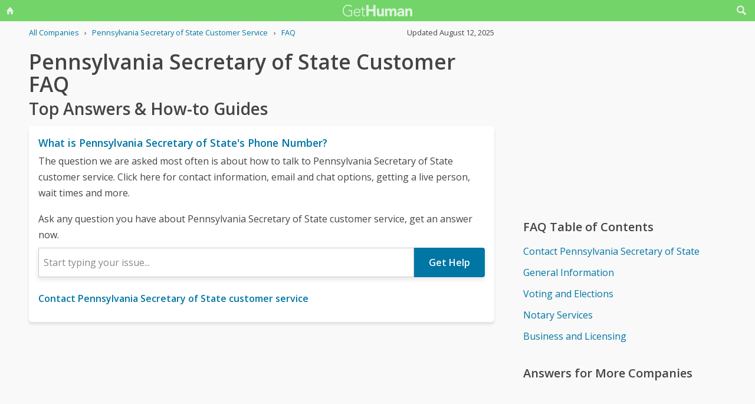

--- FILE ---
content_type: text/html; charset=utf-8
request_url: https://www.google.com/recaptcha/api2/anchor?ar=1&k=6LdI11gpAAAAADT0S-Kwjl1BhvH8R6s41APDJHhr&co=aHR0cHM6Ly9nZXRodW1hbi1jb20ucmVjYXB0Y2hhLmFtcHByb2plY3QubmV0OjQ0Mw..&hl=en&v=PoyoqOPhxBO7pBk68S4YbpHZ&size=invisible&anchor-ms=20000&execute-ms=30000&cb=6pmas75ouq69
body_size: 48667
content:
<!DOCTYPE HTML><html dir="ltr" lang="en"><head><meta http-equiv="Content-Type" content="text/html; charset=UTF-8">
<meta http-equiv="X-UA-Compatible" content="IE=edge">
<title>reCAPTCHA</title>
<style type="text/css">
/* cyrillic-ext */
@font-face {
  font-family: 'Roboto';
  font-style: normal;
  font-weight: 400;
  font-stretch: 100%;
  src: url(//fonts.gstatic.com/s/roboto/v48/KFO7CnqEu92Fr1ME7kSn66aGLdTylUAMa3GUBHMdazTgWw.woff2) format('woff2');
  unicode-range: U+0460-052F, U+1C80-1C8A, U+20B4, U+2DE0-2DFF, U+A640-A69F, U+FE2E-FE2F;
}
/* cyrillic */
@font-face {
  font-family: 'Roboto';
  font-style: normal;
  font-weight: 400;
  font-stretch: 100%;
  src: url(//fonts.gstatic.com/s/roboto/v48/KFO7CnqEu92Fr1ME7kSn66aGLdTylUAMa3iUBHMdazTgWw.woff2) format('woff2');
  unicode-range: U+0301, U+0400-045F, U+0490-0491, U+04B0-04B1, U+2116;
}
/* greek-ext */
@font-face {
  font-family: 'Roboto';
  font-style: normal;
  font-weight: 400;
  font-stretch: 100%;
  src: url(//fonts.gstatic.com/s/roboto/v48/KFO7CnqEu92Fr1ME7kSn66aGLdTylUAMa3CUBHMdazTgWw.woff2) format('woff2');
  unicode-range: U+1F00-1FFF;
}
/* greek */
@font-face {
  font-family: 'Roboto';
  font-style: normal;
  font-weight: 400;
  font-stretch: 100%;
  src: url(//fonts.gstatic.com/s/roboto/v48/KFO7CnqEu92Fr1ME7kSn66aGLdTylUAMa3-UBHMdazTgWw.woff2) format('woff2');
  unicode-range: U+0370-0377, U+037A-037F, U+0384-038A, U+038C, U+038E-03A1, U+03A3-03FF;
}
/* math */
@font-face {
  font-family: 'Roboto';
  font-style: normal;
  font-weight: 400;
  font-stretch: 100%;
  src: url(//fonts.gstatic.com/s/roboto/v48/KFO7CnqEu92Fr1ME7kSn66aGLdTylUAMawCUBHMdazTgWw.woff2) format('woff2');
  unicode-range: U+0302-0303, U+0305, U+0307-0308, U+0310, U+0312, U+0315, U+031A, U+0326-0327, U+032C, U+032F-0330, U+0332-0333, U+0338, U+033A, U+0346, U+034D, U+0391-03A1, U+03A3-03A9, U+03B1-03C9, U+03D1, U+03D5-03D6, U+03F0-03F1, U+03F4-03F5, U+2016-2017, U+2034-2038, U+203C, U+2040, U+2043, U+2047, U+2050, U+2057, U+205F, U+2070-2071, U+2074-208E, U+2090-209C, U+20D0-20DC, U+20E1, U+20E5-20EF, U+2100-2112, U+2114-2115, U+2117-2121, U+2123-214F, U+2190, U+2192, U+2194-21AE, U+21B0-21E5, U+21F1-21F2, U+21F4-2211, U+2213-2214, U+2216-22FF, U+2308-230B, U+2310, U+2319, U+231C-2321, U+2336-237A, U+237C, U+2395, U+239B-23B7, U+23D0, U+23DC-23E1, U+2474-2475, U+25AF, U+25B3, U+25B7, U+25BD, U+25C1, U+25CA, U+25CC, U+25FB, U+266D-266F, U+27C0-27FF, U+2900-2AFF, U+2B0E-2B11, U+2B30-2B4C, U+2BFE, U+3030, U+FF5B, U+FF5D, U+1D400-1D7FF, U+1EE00-1EEFF;
}
/* symbols */
@font-face {
  font-family: 'Roboto';
  font-style: normal;
  font-weight: 400;
  font-stretch: 100%;
  src: url(//fonts.gstatic.com/s/roboto/v48/KFO7CnqEu92Fr1ME7kSn66aGLdTylUAMaxKUBHMdazTgWw.woff2) format('woff2');
  unicode-range: U+0001-000C, U+000E-001F, U+007F-009F, U+20DD-20E0, U+20E2-20E4, U+2150-218F, U+2190, U+2192, U+2194-2199, U+21AF, U+21E6-21F0, U+21F3, U+2218-2219, U+2299, U+22C4-22C6, U+2300-243F, U+2440-244A, U+2460-24FF, U+25A0-27BF, U+2800-28FF, U+2921-2922, U+2981, U+29BF, U+29EB, U+2B00-2BFF, U+4DC0-4DFF, U+FFF9-FFFB, U+10140-1018E, U+10190-1019C, U+101A0, U+101D0-101FD, U+102E0-102FB, U+10E60-10E7E, U+1D2C0-1D2D3, U+1D2E0-1D37F, U+1F000-1F0FF, U+1F100-1F1AD, U+1F1E6-1F1FF, U+1F30D-1F30F, U+1F315, U+1F31C, U+1F31E, U+1F320-1F32C, U+1F336, U+1F378, U+1F37D, U+1F382, U+1F393-1F39F, U+1F3A7-1F3A8, U+1F3AC-1F3AF, U+1F3C2, U+1F3C4-1F3C6, U+1F3CA-1F3CE, U+1F3D4-1F3E0, U+1F3ED, U+1F3F1-1F3F3, U+1F3F5-1F3F7, U+1F408, U+1F415, U+1F41F, U+1F426, U+1F43F, U+1F441-1F442, U+1F444, U+1F446-1F449, U+1F44C-1F44E, U+1F453, U+1F46A, U+1F47D, U+1F4A3, U+1F4B0, U+1F4B3, U+1F4B9, U+1F4BB, U+1F4BF, U+1F4C8-1F4CB, U+1F4D6, U+1F4DA, U+1F4DF, U+1F4E3-1F4E6, U+1F4EA-1F4ED, U+1F4F7, U+1F4F9-1F4FB, U+1F4FD-1F4FE, U+1F503, U+1F507-1F50B, U+1F50D, U+1F512-1F513, U+1F53E-1F54A, U+1F54F-1F5FA, U+1F610, U+1F650-1F67F, U+1F687, U+1F68D, U+1F691, U+1F694, U+1F698, U+1F6AD, U+1F6B2, U+1F6B9-1F6BA, U+1F6BC, U+1F6C6-1F6CF, U+1F6D3-1F6D7, U+1F6E0-1F6EA, U+1F6F0-1F6F3, U+1F6F7-1F6FC, U+1F700-1F7FF, U+1F800-1F80B, U+1F810-1F847, U+1F850-1F859, U+1F860-1F887, U+1F890-1F8AD, U+1F8B0-1F8BB, U+1F8C0-1F8C1, U+1F900-1F90B, U+1F93B, U+1F946, U+1F984, U+1F996, U+1F9E9, U+1FA00-1FA6F, U+1FA70-1FA7C, U+1FA80-1FA89, U+1FA8F-1FAC6, U+1FACE-1FADC, U+1FADF-1FAE9, U+1FAF0-1FAF8, U+1FB00-1FBFF;
}
/* vietnamese */
@font-face {
  font-family: 'Roboto';
  font-style: normal;
  font-weight: 400;
  font-stretch: 100%;
  src: url(//fonts.gstatic.com/s/roboto/v48/KFO7CnqEu92Fr1ME7kSn66aGLdTylUAMa3OUBHMdazTgWw.woff2) format('woff2');
  unicode-range: U+0102-0103, U+0110-0111, U+0128-0129, U+0168-0169, U+01A0-01A1, U+01AF-01B0, U+0300-0301, U+0303-0304, U+0308-0309, U+0323, U+0329, U+1EA0-1EF9, U+20AB;
}
/* latin-ext */
@font-face {
  font-family: 'Roboto';
  font-style: normal;
  font-weight: 400;
  font-stretch: 100%;
  src: url(//fonts.gstatic.com/s/roboto/v48/KFO7CnqEu92Fr1ME7kSn66aGLdTylUAMa3KUBHMdazTgWw.woff2) format('woff2');
  unicode-range: U+0100-02BA, U+02BD-02C5, U+02C7-02CC, U+02CE-02D7, U+02DD-02FF, U+0304, U+0308, U+0329, U+1D00-1DBF, U+1E00-1E9F, U+1EF2-1EFF, U+2020, U+20A0-20AB, U+20AD-20C0, U+2113, U+2C60-2C7F, U+A720-A7FF;
}
/* latin */
@font-face {
  font-family: 'Roboto';
  font-style: normal;
  font-weight: 400;
  font-stretch: 100%;
  src: url(//fonts.gstatic.com/s/roboto/v48/KFO7CnqEu92Fr1ME7kSn66aGLdTylUAMa3yUBHMdazQ.woff2) format('woff2');
  unicode-range: U+0000-00FF, U+0131, U+0152-0153, U+02BB-02BC, U+02C6, U+02DA, U+02DC, U+0304, U+0308, U+0329, U+2000-206F, U+20AC, U+2122, U+2191, U+2193, U+2212, U+2215, U+FEFF, U+FFFD;
}
/* cyrillic-ext */
@font-face {
  font-family: 'Roboto';
  font-style: normal;
  font-weight: 500;
  font-stretch: 100%;
  src: url(//fonts.gstatic.com/s/roboto/v48/KFO7CnqEu92Fr1ME7kSn66aGLdTylUAMa3GUBHMdazTgWw.woff2) format('woff2');
  unicode-range: U+0460-052F, U+1C80-1C8A, U+20B4, U+2DE0-2DFF, U+A640-A69F, U+FE2E-FE2F;
}
/* cyrillic */
@font-face {
  font-family: 'Roboto';
  font-style: normal;
  font-weight: 500;
  font-stretch: 100%;
  src: url(//fonts.gstatic.com/s/roboto/v48/KFO7CnqEu92Fr1ME7kSn66aGLdTylUAMa3iUBHMdazTgWw.woff2) format('woff2');
  unicode-range: U+0301, U+0400-045F, U+0490-0491, U+04B0-04B1, U+2116;
}
/* greek-ext */
@font-face {
  font-family: 'Roboto';
  font-style: normal;
  font-weight: 500;
  font-stretch: 100%;
  src: url(//fonts.gstatic.com/s/roboto/v48/KFO7CnqEu92Fr1ME7kSn66aGLdTylUAMa3CUBHMdazTgWw.woff2) format('woff2');
  unicode-range: U+1F00-1FFF;
}
/* greek */
@font-face {
  font-family: 'Roboto';
  font-style: normal;
  font-weight: 500;
  font-stretch: 100%;
  src: url(//fonts.gstatic.com/s/roboto/v48/KFO7CnqEu92Fr1ME7kSn66aGLdTylUAMa3-UBHMdazTgWw.woff2) format('woff2');
  unicode-range: U+0370-0377, U+037A-037F, U+0384-038A, U+038C, U+038E-03A1, U+03A3-03FF;
}
/* math */
@font-face {
  font-family: 'Roboto';
  font-style: normal;
  font-weight: 500;
  font-stretch: 100%;
  src: url(//fonts.gstatic.com/s/roboto/v48/KFO7CnqEu92Fr1ME7kSn66aGLdTylUAMawCUBHMdazTgWw.woff2) format('woff2');
  unicode-range: U+0302-0303, U+0305, U+0307-0308, U+0310, U+0312, U+0315, U+031A, U+0326-0327, U+032C, U+032F-0330, U+0332-0333, U+0338, U+033A, U+0346, U+034D, U+0391-03A1, U+03A3-03A9, U+03B1-03C9, U+03D1, U+03D5-03D6, U+03F0-03F1, U+03F4-03F5, U+2016-2017, U+2034-2038, U+203C, U+2040, U+2043, U+2047, U+2050, U+2057, U+205F, U+2070-2071, U+2074-208E, U+2090-209C, U+20D0-20DC, U+20E1, U+20E5-20EF, U+2100-2112, U+2114-2115, U+2117-2121, U+2123-214F, U+2190, U+2192, U+2194-21AE, U+21B0-21E5, U+21F1-21F2, U+21F4-2211, U+2213-2214, U+2216-22FF, U+2308-230B, U+2310, U+2319, U+231C-2321, U+2336-237A, U+237C, U+2395, U+239B-23B7, U+23D0, U+23DC-23E1, U+2474-2475, U+25AF, U+25B3, U+25B7, U+25BD, U+25C1, U+25CA, U+25CC, U+25FB, U+266D-266F, U+27C0-27FF, U+2900-2AFF, U+2B0E-2B11, U+2B30-2B4C, U+2BFE, U+3030, U+FF5B, U+FF5D, U+1D400-1D7FF, U+1EE00-1EEFF;
}
/* symbols */
@font-face {
  font-family: 'Roboto';
  font-style: normal;
  font-weight: 500;
  font-stretch: 100%;
  src: url(//fonts.gstatic.com/s/roboto/v48/KFO7CnqEu92Fr1ME7kSn66aGLdTylUAMaxKUBHMdazTgWw.woff2) format('woff2');
  unicode-range: U+0001-000C, U+000E-001F, U+007F-009F, U+20DD-20E0, U+20E2-20E4, U+2150-218F, U+2190, U+2192, U+2194-2199, U+21AF, U+21E6-21F0, U+21F3, U+2218-2219, U+2299, U+22C4-22C6, U+2300-243F, U+2440-244A, U+2460-24FF, U+25A0-27BF, U+2800-28FF, U+2921-2922, U+2981, U+29BF, U+29EB, U+2B00-2BFF, U+4DC0-4DFF, U+FFF9-FFFB, U+10140-1018E, U+10190-1019C, U+101A0, U+101D0-101FD, U+102E0-102FB, U+10E60-10E7E, U+1D2C0-1D2D3, U+1D2E0-1D37F, U+1F000-1F0FF, U+1F100-1F1AD, U+1F1E6-1F1FF, U+1F30D-1F30F, U+1F315, U+1F31C, U+1F31E, U+1F320-1F32C, U+1F336, U+1F378, U+1F37D, U+1F382, U+1F393-1F39F, U+1F3A7-1F3A8, U+1F3AC-1F3AF, U+1F3C2, U+1F3C4-1F3C6, U+1F3CA-1F3CE, U+1F3D4-1F3E0, U+1F3ED, U+1F3F1-1F3F3, U+1F3F5-1F3F7, U+1F408, U+1F415, U+1F41F, U+1F426, U+1F43F, U+1F441-1F442, U+1F444, U+1F446-1F449, U+1F44C-1F44E, U+1F453, U+1F46A, U+1F47D, U+1F4A3, U+1F4B0, U+1F4B3, U+1F4B9, U+1F4BB, U+1F4BF, U+1F4C8-1F4CB, U+1F4D6, U+1F4DA, U+1F4DF, U+1F4E3-1F4E6, U+1F4EA-1F4ED, U+1F4F7, U+1F4F9-1F4FB, U+1F4FD-1F4FE, U+1F503, U+1F507-1F50B, U+1F50D, U+1F512-1F513, U+1F53E-1F54A, U+1F54F-1F5FA, U+1F610, U+1F650-1F67F, U+1F687, U+1F68D, U+1F691, U+1F694, U+1F698, U+1F6AD, U+1F6B2, U+1F6B9-1F6BA, U+1F6BC, U+1F6C6-1F6CF, U+1F6D3-1F6D7, U+1F6E0-1F6EA, U+1F6F0-1F6F3, U+1F6F7-1F6FC, U+1F700-1F7FF, U+1F800-1F80B, U+1F810-1F847, U+1F850-1F859, U+1F860-1F887, U+1F890-1F8AD, U+1F8B0-1F8BB, U+1F8C0-1F8C1, U+1F900-1F90B, U+1F93B, U+1F946, U+1F984, U+1F996, U+1F9E9, U+1FA00-1FA6F, U+1FA70-1FA7C, U+1FA80-1FA89, U+1FA8F-1FAC6, U+1FACE-1FADC, U+1FADF-1FAE9, U+1FAF0-1FAF8, U+1FB00-1FBFF;
}
/* vietnamese */
@font-face {
  font-family: 'Roboto';
  font-style: normal;
  font-weight: 500;
  font-stretch: 100%;
  src: url(//fonts.gstatic.com/s/roboto/v48/KFO7CnqEu92Fr1ME7kSn66aGLdTylUAMa3OUBHMdazTgWw.woff2) format('woff2');
  unicode-range: U+0102-0103, U+0110-0111, U+0128-0129, U+0168-0169, U+01A0-01A1, U+01AF-01B0, U+0300-0301, U+0303-0304, U+0308-0309, U+0323, U+0329, U+1EA0-1EF9, U+20AB;
}
/* latin-ext */
@font-face {
  font-family: 'Roboto';
  font-style: normal;
  font-weight: 500;
  font-stretch: 100%;
  src: url(//fonts.gstatic.com/s/roboto/v48/KFO7CnqEu92Fr1ME7kSn66aGLdTylUAMa3KUBHMdazTgWw.woff2) format('woff2');
  unicode-range: U+0100-02BA, U+02BD-02C5, U+02C7-02CC, U+02CE-02D7, U+02DD-02FF, U+0304, U+0308, U+0329, U+1D00-1DBF, U+1E00-1E9F, U+1EF2-1EFF, U+2020, U+20A0-20AB, U+20AD-20C0, U+2113, U+2C60-2C7F, U+A720-A7FF;
}
/* latin */
@font-face {
  font-family: 'Roboto';
  font-style: normal;
  font-weight: 500;
  font-stretch: 100%;
  src: url(//fonts.gstatic.com/s/roboto/v48/KFO7CnqEu92Fr1ME7kSn66aGLdTylUAMa3yUBHMdazQ.woff2) format('woff2');
  unicode-range: U+0000-00FF, U+0131, U+0152-0153, U+02BB-02BC, U+02C6, U+02DA, U+02DC, U+0304, U+0308, U+0329, U+2000-206F, U+20AC, U+2122, U+2191, U+2193, U+2212, U+2215, U+FEFF, U+FFFD;
}
/* cyrillic-ext */
@font-face {
  font-family: 'Roboto';
  font-style: normal;
  font-weight: 900;
  font-stretch: 100%;
  src: url(//fonts.gstatic.com/s/roboto/v48/KFO7CnqEu92Fr1ME7kSn66aGLdTylUAMa3GUBHMdazTgWw.woff2) format('woff2');
  unicode-range: U+0460-052F, U+1C80-1C8A, U+20B4, U+2DE0-2DFF, U+A640-A69F, U+FE2E-FE2F;
}
/* cyrillic */
@font-face {
  font-family: 'Roboto';
  font-style: normal;
  font-weight: 900;
  font-stretch: 100%;
  src: url(//fonts.gstatic.com/s/roboto/v48/KFO7CnqEu92Fr1ME7kSn66aGLdTylUAMa3iUBHMdazTgWw.woff2) format('woff2');
  unicode-range: U+0301, U+0400-045F, U+0490-0491, U+04B0-04B1, U+2116;
}
/* greek-ext */
@font-face {
  font-family: 'Roboto';
  font-style: normal;
  font-weight: 900;
  font-stretch: 100%;
  src: url(//fonts.gstatic.com/s/roboto/v48/KFO7CnqEu92Fr1ME7kSn66aGLdTylUAMa3CUBHMdazTgWw.woff2) format('woff2');
  unicode-range: U+1F00-1FFF;
}
/* greek */
@font-face {
  font-family: 'Roboto';
  font-style: normal;
  font-weight: 900;
  font-stretch: 100%;
  src: url(//fonts.gstatic.com/s/roboto/v48/KFO7CnqEu92Fr1ME7kSn66aGLdTylUAMa3-UBHMdazTgWw.woff2) format('woff2');
  unicode-range: U+0370-0377, U+037A-037F, U+0384-038A, U+038C, U+038E-03A1, U+03A3-03FF;
}
/* math */
@font-face {
  font-family: 'Roboto';
  font-style: normal;
  font-weight: 900;
  font-stretch: 100%;
  src: url(//fonts.gstatic.com/s/roboto/v48/KFO7CnqEu92Fr1ME7kSn66aGLdTylUAMawCUBHMdazTgWw.woff2) format('woff2');
  unicode-range: U+0302-0303, U+0305, U+0307-0308, U+0310, U+0312, U+0315, U+031A, U+0326-0327, U+032C, U+032F-0330, U+0332-0333, U+0338, U+033A, U+0346, U+034D, U+0391-03A1, U+03A3-03A9, U+03B1-03C9, U+03D1, U+03D5-03D6, U+03F0-03F1, U+03F4-03F5, U+2016-2017, U+2034-2038, U+203C, U+2040, U+2043, U+2047, U+2050, U+2057, U+205F, U+2070-2071, U+2074-208E, U+2090-209C, U+20D0-20DC, U+20E1, U+20E5-20EF, U+2100-2112, U+2114-2115, U+2117-2121, U+2123-214F, U+2190, U+2192, U+2194-21AE, U+21B0-21E5, U+21F1-21F2, U+21F4-2211, U+2213-2214, U+2216-22FF, U+2308-230B, U+2310, U+2319, U+231C-2321, U+2336-237A, U+237C, U+2395, U+239B-23B7, U+23D0, U+23DC-23E1, U+2474-2475, U+25AF, U+25B3, U+25B7, U+25BD, U+25C1, U+25CA, U+25CC, U+25FB, U+266D-266F, U+27C0-27FF, U+2900-2AFF, U+2B0E-2B11, U+2B30-2B4C, U+2BFE, U+3030, U+FF5B, U+FF5D, U+1D400-1D7FF, U+1EE00-1EEFF;
}
/* symbols */
@font-face {
  font-family: 'Roboto';
  font-style: normal;
  font-weight: 900;
  font-stretch: 100%;
  src: url(//fonts.gstatic.com/s/roboto/v48/KFO7CnqEu92Fr1ME7kSn66aGLdTylUAMaxKUBHMdazTgWw.woff2) format('woff2');
  unicode-range: U+0001-000C, U+000E-001F, U+007F-009F, U+20DD-20E0, U+20E2-20E4, U+2150-218F, U+2190, U+2192, U+2194-2199, U+21AF, U+21E6-21F0, U+21F3, U+2218-2219, U+2299, U+22C4-22C6, U+2300-243F, U+2440-244A, U+2460-24FF, U+25A0-27BF, U+2800-28FF, U+2921-2922, U+2981, U+29BF, U+29EB, U+2B00-2BFF, U+4DC0-4DFF, U+FFF9-FFFB, U+10140-1018E, U+10190-1019C, U+101A0, U+101D0-101FD, U+102E0-102FB, U+10E60-10E7E, U+1D2C0-1D2D3, U+1D2E0-1D37F, U+1F000-1F0FF, U+1F100-1F1AD, U+1F1E6-1F1FF, U+1F30D-1F30F, U+1F315, U+1F31C, U+1F31E, U+1F320-1F32C, U+1F336, U+1F378, U+1F37D, U+1F382, U+1F393-1F39F, U+1F3A7-1F3A8, U+1F3AC-1F3AF, U+1F3C2, U+1F3C4-1F3C6, U+1F3CA-1F3CE, U+1F3D4-1F3E0, U+1F3ED, U+1F3F1-1F3F3, U+1F3F5-1F3F7, U+1F408, U+1F415, U+1F41F, U+1F426, U+1F43F, U+1F441-1F442, U+1F444, U+1F446-1F449, U+1F44C-1F44E, U+1F453, U+1F46A, U+1F47D, U+1F4A3, U+1F4B0, U+1F4B3, U+1F4B9, U+1F4BB, U+1F4BF, U+1F4C8-1F4CB, U+1F4D6, U+1F4DA, U+1F4DF, U+1F4E3-1F4E6, U+1F4EA-1F4ED, U+1F4F7, U+1F4F9-1F4FB, U+1F4FD-1F4FE, U+1F503, U+1F507-1F50B, U+1F50D, U+1F512-1F513, U+1F53E-1F54A, U+1F54F-1F5FA, U+1F610, U+1F650-1F67F, U+1F687, U+1F68D, U+1F691, U+1F694, U+1F698, U+1F6AD, U+1F6B2, U+1F6B9-1F6BA, U+1F6BC, U+1F6C6-1F6CF, U+1F6D3-1F6D7, U+1F6E0-1F6EA, U+1F6F0-1F6F3, U+1F6F7-1F6FC, U+1F700-1F7FF, U+1F800-1F80B, U+1F810-1F847, U+1F850-1F859, U+1F860-1F887, U+1F890-1F8AD, U+1F8B0-1F8BB, U+1F8C0-1F8C1, U+1F900-1F90B, U+1F93B, U+1F946, U+1F984, U+1F996, U+1F9E9, U+1FA00-1FA6F, U+1FA70-1FA7C, U+1FA80-1FA89, U+1FA8F-1FAC6, U+1FACE-1FADC, U+1FADF-1FAE9, U+1FAF0-1FAF8, U+1FB00-1FBFF;
}
/* vietnamese */
@font-face {
  font-family: 'Roboto';
  font-style: normal;
  font-weight: 900;
  font-stretch: 100%;
  src: url(//fonts.gstatic.com/s/roboto/v48/KFO7CnqEu92Fr1ME7kSn66aGLdTylUAMa3OUBHMdazTgWw.woff2) format('woff2');
  unicode-range: U+0102-0103, U+0110-0111, U+0128-0129, U+0168-0169, U+01A0-01A1, U+01AF-01B0, U+0300-0301, U+0303-0304, U+0308-0309, U+0323, U+0329, U+1EA0-1EF9, U+20AB;
}
/* latin-ext */
@font-face {
  font-family: 'Roboto';
  font-style: normal;
  font-weight: 900;
  font-stretch: 100%;
  src: url(//fonts.gstatic.com/s/roboto/v48/KFO7CnqEu92Fr1ME7kSn66aGLdTylUAMa3KUBHMdazTgWw.woff2) format('woff2');
  unicode-range: U+0100-02BA, U+02BD-02C5, U+02C7-02CC, U+02CE-02D7, U+02DD-02FF, U+0304, U+0308, U+0329, U+1D00-1DBF, U+1E00-1E9F, U+1EF2-1EFF, U+2020, U+20A0-20AB, U+20AD-20C0, U+2113, U+2C60-2C7F, U+A720-A7FF;
}
/* latin */
@font-face {
  font-family: 'Roboto';
  font-style: normal;
  font-weight: 900;
  font-stretch: 100%;
  src: url(//fonts.gstatic.com/s/roboto/v48/KFO7CnqEu92Fr1ME7kSn66aGLdTylUAMa3yUBHMdazQ.woff2) format('woff2');
  unicode-range: U+0000-00FF, U+0131, U+0152-0153, U+02BB-02BC, U+02C6, U+02DA, U+02DC, U+0304, U+0308, U+0329, U+2000-206F, U+20AC, U+2122, U+2191, U+2193, U+2212, U+2215, U+FEFF, U+FFFD;
}

</style>
<link rel="stylesheet" type="text/css" href="https://www.gstatic.com/recaptcha/releases/PoyoqOPhxBO7pBk68S4YbpHZ/styles__ltr.css">
<script nonce="iPsELa0cMo4kMb2CGAWbXg" type="text/javascript">window['__recaptcha_api'] = 'https://www.google.com/recaptcha/api2/';</script>
<script type="text/javascript" src="https://www.gstatic.com/recaptcha/releases/PoyoqOPhxBO7pBk68S4YbpHZ/recaptcha__en.js" nonce="iPsELa0cMo4kMb2CGAWbXg">
      
    </script></head>
<body><div id="rc-anchor-alert" class="rc-anchor-alert"></div>
<input type="hidden" id="recaptcha-token" value="[base64]">
<script type="text/javascript" nonce="iPsELa0cMo4kMb2CGAWbXg">
      recaptcha.anchor.Main.init("[\x22ainput\x22,[\x22bgdata\x22,\x22\x22,\[base64]/[base64]/bmV3IFpbdF0obVswXSk6Sz09Mj9uZXcgWlt0XShtWzBdLG1bMV0pOks9PTM/bmV3IFpbdF0obVswXSxtWzFdLG1bMl0pOks9PTQ/[base64]/[base64]/[base64]/[base64]/[base64]/[base64]/[base64]/[base64]/[base64]/[base64]/[base64]/[base64]/[base64]/[base64]\\u003d\\u003d\x22,\[base64]\\u003d\x22,\x22wrlAw50XLCnDvn8nTsKTwoE2wrbDkiDCnibDqRTCmcOvwpfCnsObdw85VcOdw7DDoMOlw6vCu8OkEVjCjlnDrMObZsKNw5NvwqHCk8O/wqpAw6BiQy0Hw5LCuMOOA8O0w6lYwoLDsXnClxvCsMOMw7HDrcOvQcKCwrIUwqbCq8OwwqlUwoHDqAjDiAjDolUswrTCjk7CsiZibMKHXsO1w69Dw43DlsORZMKiBmxjasOvw5nDtsO/w57DjMKlw47Ci8OMEcKYRR/CpFDDhcOJwqLCp8O1w7LCsMKXA8Oxw4M3Xl1VNVDDiMOpKcOAwr9Yw6YKw5/DpsKOw6cpwqTDmcKVdcOUw4Bhw5stC8OwdQ7Cu3/Cvm9Xw6TCrcKDDCvCqXsJPl3CscKKYsO3wr1Ew6PDm8OzOiRuI8OZNnZGVsOscnzDoixPw5HCs2dTwqTCihvCjy4FwrQlwoHDpcO2wrHCvhMuScOeQcKbZxlFUh3DkA7ChMKWwqHDpD1Nw7jDk8K8MsKBKcOGeMKdwqnCj0LDrMOaw49Jw6t3wpnCuB/CvjMVFcOww7fCsMKywpUbRsO3wrjCucOlDQvDoTnDtTzDkXIlaEfDu8OvwpFbG1rDn1t/[base64]/wo/Dp8OkKMKHw7vCosKZw7ZsQnFiwqbCjybCosKiwrLCr8KHNsOOwqXCiCFqw5DCkHgAwpfCtV4xwqEgwrnDhnEMwpsnw43CgcOpZTHDpWrCnSHCoAMEw7LDs0nDvhTDkkfCp8K9w7vCmUYbVcOVwo/[base64]/K33DtMKFTRXCkMKqMywWFipOKF9KAWLDoxlGwrduwoEyTsOEWcK1w5PDmj53GcKBaWTCt8KLwqPCu8OMwqbDg8Opw6PDnijDiMKNZsK3wpNMw6jCr0vCjlrDjWgsw6FOZ8KiGl/[base64]/TcKpw51Twq4mTQ11KDrCnXnCgFdYw7vCmgRnHVcuw5FgwofCrcO7KcKmw4zCjcKDM8ONZsOPwrk6w5zCuhxywrBXwqlnPMOLw5TCgMOEYFXCusO/woZbYcOIwrbCjsKGCsOdwq85MQvDjBYmw6zDkgnDmcOlZcOmaD0kw6fCujJgwqVPd8OzFRbDn8O6w59nwrLDsMKpVMOOwqwCCsKvesO6wqINwp1sw7fCksK8wpcDw6XDtMK0woXDpMOdRsO3w4VQfHddEsO7EnnCulLCgDLDjcKOQn8ywoNXw7UQw7/[base64]/[base64]/[base64]/DncK2dzU0NlxzwqtBwrptf8OCw6TDjEI0OBfDu8Kmwodcwq4Aa8K2w4NLQGrCuy16wo1pwrbCpDbDhgkcw6/DilPClR7CncO+w6F9BCkqwq5QEcKTIsKcwqnCih3CpD3CiWjDiMOLw5fDncKNfcOGVsO6w6x0w44rUykUQMOiH8Oxwq0/QVVKPl4NXsKLDCpjCA7ChMK+wot/w40fD03Cv8OdasKBV8KXw5rDtcK5KgZQw6/CnRdewrRBLcOfDcKew57CqSDCgsO0WMO5wopca1zDu8O4w6A8w6oCw7/DgcO3c8KqMyBNYsO+wrXCnMOBwrkaa8OXw6XCtsKQZkFbScKDw6MGwqYleMOAw58Dw5UEesOJw4Ncwo5eA8KBwoMHw5vDrgjDikTCkMKFw4c1wpHDoS7DtX5QR8Opw6hMwrDCv8KWwoLCg23DlsK2w5B5ADnCusOAwr7Co1nDmcK+wo/DrRrCk8KJIsKhcUZuBwHCgDPCmcKgXcKLFMKfSE9GUwR+w54DwqTCgcOXE8OTHsOdw79RBH9QwpNzBwfDpC9eUmLCoBzCmsKHw4PDuMOgw4hTKRfCicKOw6jDnlYJwqZmMcKOw6PCi0PCpDpCG8Okw6c8LAF3HsOMF8OGIhbDmFDCjDoUwo/CmnJvwpbCilsrwobDkzoiDDo4AmbClcKdDAtuf8KKeS8xwoVNcjIMbmhXHFU4w4nDmMKHwqLDjVHDphhPw6kmwobCrXzDosONw6RgXyYCCsKew57DinY2w7/CrcKqFVrDiMOKQsKOw60Vw5bDh04TEAVsLmvCr25CC8OdwoMvw5N2wqFEwrTCqsOGw4t3cHEwHMKsw6ITacOAXcOLCj7DnmgDw4/CuXPDnsOkbnLCosOhwrrCowcmwojCgMOEWsO/wqPDpX4VKQnCpcORw6TCpcOqOylSOhM2Y8KZwrXCrsKow5/CsFTDuy3Dn8Kaw4LDmHtoXMOuXMO4bA9OVcOhwr4vwp0OEnjDvsODUwR/AsKDwpTCkDNKw7EvKnwue0/CvkzCtsK9w4TDh8OoHU3DrsKmw5PCgMKWLy9iAXvCrcOXSXTCqRkzwp5Yw4p9TXDCvMOmw61XSTZkW8KXw4ZcU8Krw4gubltjJnHChkUsBsOgwqNQw5fCgUDCp8OTw4I5TcKoQ3t3I3J8wqvDusOhQsKbw6fDuRNVYEXCh2QgwpBxw7HCiUEeXglNw5/CqiU/WH04PMOLHsO6w7Q4w4/[base64]/[base64]/DksKow4U5fxPCjcOswrrDqsKywrXDmAcHw6h+w6PDnhLDqsO9YXNQfm8Cw4d9f8Ksw6Z2VVrDlsK6w5vDvlEvH8KDKsKvw40/w4BPKsKUC27DnSgNUcOdw494wr0GQDlIwrgRY3HCsCjDl8Kww7BhP8O2fGTDpcOMw4/[base64]/CMK8HnbCpMK/w41fwrJsw7wswqbDpMKKw6XCs3DDt11HCsOyTFh0OBHDtW9Lw77CigjCqsOXLiM7w7URJkAaw7HCj8OuPmbCuGcLDsOLBMKXFsKuQsOwwrtrwrvCogkzOGXDuF7DrVHCtk5ke8O/w5dsJcOxGBsSwq/[base64]/NljCgijDsHBRwrbCqMK/[base64]/DvBzDocKAw6FZWcORwq/Dv8OSH8OOw7fDtsKTwrJgwpbCpMOsHDVpw5PCjVMwXiPCvMKdJcO3ISgaYMK1SsKnQFJtwpgBOWHCsVHDkQ7CgcOFIcKJB8Kzw747b0pBwqxBL8O0WzUKaw7CgMOzwrUBLUFGwo9NwpzDvjzDjsOQw6DDuUAccxE9dmwKw4ZFwrJCwoElI8OOfMOqUcK/QX41NAfCky8GXMOAHRYiwq3CjghOwo7Cm1TCk0TDr8KOwrXCmsO2P8OvY8KXKVPDhnDCosO/[base64]/[base64]/wqEswo5lwoMmQMO4wo7Cn1ZGwq47NUMSwpzDqU7DtBN5w7o3wo7ChV7CizXDm8OOwqxAKMOQw7DCmhE0GsOvw7IXw51WUcKrQsKaw51zfB8/wroowrApGAxEw7Ehw41LwrYHw4YpNB8be2sZw7IZIExvJMOYFVjDrUYKN11Lwq5LZ8KVCH/DpnrCp0RqZ0HDuMKywpY8Vk7Cn3/DhU/[base64]/Cg0ZNbcOZw5QJw58rw4gOS8KCw5vCh8Kfw5IEUcOTAXXDhSjDq8KBwqbDq1bCqFTCl8K0w6rCvnXDpy/[base64]/[base64]/[base64]/DgFkzw57Cv8K9V18nS23ClcKwC8OawqvDj8O9E8OBw4QMF8KuYBDDk3DDtsKZYMOpw4TCpMKkwrRvTgVWw6V2USvDkMOTw4F7JW3DjDXCtMK/wqNEWBMvw5bCoUUKw5k7OQPDqcOnw6XCrkZhw6J9wp/[base64]/WgwNwp09EsKnKUkQwq8qXwcuwrsPw45oDsKQBcOLw64ZQkPDr2PCvBcqwoXDp8K2wph5fMKNw7bDqQHDsgvCsXhdScKSw7nCuUTCmMOoJcKvPsK/w6xhwodPJUBcM0zCtMO6PTDDpcOQw5LCgMOlEBUqb8Kfw5sEwq7CnmpfaCFiwrwSw6cBIkUJa8Kgw5x7XyPCvBnCvnk+woHDosKpw4QXw6bCmT9iw4rDuMKGf8OxF3kwd1Ilw5zDmhvDul05VxzDk8O0VcK2w5YDw49/H8KswqPDnCbDl0xdw5YAL8OQUMOrwp/CvEphw7omQyTCh8Klw4XDlV7DksOqwqZVwrAvFFPCkn4vaQPDiVjCksKrL8OiBcKmwprCicOcwpRLHMOHwoF0f2LDnsKIAAnCrANID1DDqMOHwpTDssOtwpZvwpjChsKJw6QDw5RTw7VBw6jCujgVwrwaw4wEw7ADPMKoZsORNcKmw7AQRMK/wr91DMOtw5Etw5UXwoEaw6fCvMOFNMOnwrLCvxULwrt6w7QxfyZww47DpMKwwpnDnhfCnMO5IMK6w6Y/LcOUwrl4RXnCpcOowofCujbCscKwE8KYw7vDj0fCmcKzwo11wrfDlSNealoNf8OiwoMewpbDtMKuK8OIwobCksOgworCkMO4dhQsCMOPVcKeVy48JnnCqxV6wpU8V3TDscK2JMOPa8KLwqcqwpvCkBxzw7TCo8K/ZMOlBUTDlMKvwqVeURbCk8KKbzx4wrYqRsOBw58fw5LCgR3CmSnDmQHDgMKwYcKFwoXDqA7DqMKjworDkGwiP8K3HMKDw7rCglLDncKDXcKHw7nDlcK4BHUEwpzCrFvCqhDDvERVR8K/W1lzJcKYw7LCicKEaWHCiBjCjQDCi8Kkw79ew4oPccKNwqnDqsO3w5x4w51xAsKWCh1rw7Q0WkrCnsOPTsOIwoTDjEYJQR3DqBXCscKxw6TCnMKUwp/[base64]/[base64]/DiQvDrHzDumTDqsO3wpF3wpPCpcKoHnDDoC/DkcKwGDDCs2rDtMK1w7s/[base64]/DhcOOw4MrGhnCsMKGw6cvTB3DrsO9U0oowqxWJ2JNFsKqw7TCscOYwoJVw40OHirComEPR8KCwrMCOMK3w7odwrcrbsKLwrZzGR0mw51Ic8KLw6ZPwr3Cg8KmDX7ClcKiRAhhw4lmw6Fnc3TCr8OJEmbDqEI4DzwWWiIWwoJAbxbDky/DnMKBA3FpIMO3FsKUwrl1eFDDjVfChCU3w4k3dFTDp8O5wqLDvSzCjMOcUMOww40cSTBvOk7DjDlkw6TDgcOuWmTDnMKHFFdaLcKHwqLDmsKAw4rDmwjChcOkAWnCqsKaw54+wp3CiDDCpMOgLsK6w5BnLXwDwpDCmxNrQB/DjRthQgdPw40Hw6/DmcOww6oPGj48OWsrwp7Dnx3CvWc1acKeADDCm8OkbQvDgSnDhcKweTAlUMK9w5jDv2Qww5fCm8OSRcOrw7jCqcK+w7Zgw7/[base64]/Cp8OCw6rDtAU3SMKLwpxLC1h1U3XCrnATfcKXw6J4wqdYQ0LCnD/CjEI/w4ppwpHDu8KQworDucO+Gj5/w4QYQMK2T3o1CSzCpmoYbiIXwrwJeFtlSVYvWUUVJi0xw50kJ2PCvcO+eMOiwoLDoS3Dk8KnBsOITSxww5TCgcOEcTEWw6MVS8KowrLCmVLDnsOXKA7CmsOKw6fDrMO+woINwqDCrsKbDkgvwp/[base64]/Ck8OfwptWw50Pw6ITB3MIw53DlMKCCl3CnsOGYBvDtWjDtMK1N2JlwqsUwrR6wpR/[base64]/CtkZSwq4QwqQgfSQDwp1OMcOvSsKgDsKJwqrClcKLw7zChnDChm1nw70Mwq8EMibDgkrCrmwoK8Ovw5osVFPCg8OLa8KYN8KOX8KSOsO5w7/[base64]/DnMKqZRszwprCnHICw4rCpQERbxLDs8KfwqY1wpfCq8O5w4ckwoI0HcOPw77Cvk/CnMOgworCv8Oqwp1nw4cIIx3DpwhBwqBDw4xnCwvDhHMfPsKoegQRDTzDhMKpwqTCtFPCn8O5w5sLMcKEI8KOwog6wrfDqsKsYsKFw4scw4sUw7RbfGbDij5Fwowgw5Y/wq/[base64]/w65Qw7s8wpvCs8Kywoo2w63CsEXDh8OowpMyazPCnMKgTDzDr2UoRGPCtMOJK8K/GsOVw5tjH8OCw51wQ2JGIyDCjV80Wjhxw6EYcEATT2UFTX9/[base64]/CnwbCkcKLw5zDp31jwpF4wr1Rw7HDpDPCh8KQBjYGwqwdworDucKzwoTCtsK3wp9ewqzDpMKDw7TDkcKGw6XDpBPCpyVSLz4tw7bDhcOvw4pBfnAQAUTDoA8JG8Kcw5U9wp7DvsK9w7bDgcOSwrgYwo0jDMO5woMyw4dZBcOIwrbCg1/CucKGw47DjsOvGMKPbsO/wr1fBsOvdsOLFVnCi8Kmw4zDrjrDrcKgwrMEw6LCuMK3wqDDrEdKwo/Dq8O/[base64]/DMKyw7N+w4AGTjptLMOWDkDCqB3Ch8OYH8OfBTHCo8OQwqZ8wpwRwofDrcOMwp/[base64]/CtEpTwpFaGmvDg1vDh8KCw7koDTrCiyrDn8KqUETDo15ALFo6wr8IEcOHw7jCo8OkUsKPESd6egY/[base64]/[base64]/Cm2MYw6xrw5JFw5E1w4BGw6TCq8KxGVvCsH9qwpVUdwclwoLCg8OQN8KALWDDhcKye8Kew6HDp8OMKsKUwpDCgsOywq91w5wKN8Kvw4suwqseHU1CUHBxA8KyTV/[base64]/Dt0bCqRdKZ8KQIcKswpnClcKYw7AywofChcK6w5kLRCBOAS5Bwr5Vw6LDocODfsKoAAzCkcKSwrzDnsOLB8OeXsOZRsKiUcKKXSHDuy7CpAvDinPCnMOAKE/DgA/Dl8O+w5YCwpDCilBSwovCs8Oqf8KVPWxFcw4xwoJhEMKFwqvClWptIMKIwp0ew7siCS/CvVxdRlM7Ai7CpXpHOgfDmjXDhWJpw6nDqEN5w77CsMKSX1tKwq7Co8KswoBcw6ptw7xlUcO7woDChyzDmwXCj39Yw4jCi2HDkcO9wocVwqcSecK9wq/[base64]/DiXrDmmDCl8KPw4xww4IQLFQxHcOIw5TCly7DvMOww57CimVJQBQAUH7DhhBdw6LDlXdQwrdsdHjClsOrw47Do8OMd2bCjgvClMKtAMOSYU0Mwo7Ds8OVw4bCnH0qR8OaCcOYwofCsG3Cv3/DiUjCnHjCt3djEsKVYltkGyw0wohgVcOcw6UFZsKiSzsfcXDDohXCicO4AR7CtQY9C8KzN0XDqMOHJlbDiMKKV8KeKVsmwrbDocKhcz3Do8OcSW/Dr1glwptDwolXwrohw500wr8pOGrDn3vCu8OGCyBMDTLCkcKewowcaHfCssOjbCPCtzzDlcKMNMKyD8KxCsOpw4ZIwrnDk0DClR/CrRB8w7zCs8KXCiBjw7tvIMOvYMOWwrhbQ8O0JWtLQ3FtwropMyvDiSjCssOGa1DDjcOTwrXDqsKhKxcmwqfCqsOUw7/Cq3vCuh4SSiNrBsKEOcOlM8OLUsK1wpY1wrvCkcK3AsKiYR3Dvx4vwpU1fMKawoPDlMKTwqIywr9/[base64]/wqELwqnDkMKDw7oOOzfCqsOMw4opGn/DhcOHw67CkcOVw5pdwqIJdHPDugfCiyvCjMOUw4nCgic/WsKCwp3DmSVuASfCvx1ywoFpCMKdAX5fcUbDpGtNw4ZiwpDDplfDulwGwrl4BUHCiVHCocO5wrFecV/DjMKHwqXCvsOKwo46RcOfcTDDkMOJKC5kw4EybARga8OmEcKsPV7DkhIbdnfCuFFww40Gf37ChcOOKsOHw6zDsGzDlMK0w63CncKxPhMMwr/[base64]/N3TDsA3CsHZRw4ohR2vDrsK2wpYKNMKbw7zDrFrCnXzCphlfc8OSI8OjQsOFJzEpQV13wqFuwrzDogtpOcO0wrTDiMKMwqkISMOgBMKVw4g4w5Y4EsKlwqLDgkzDhRrCqcO8QA7CscOXMcOiwrHDrEICFz/DlgTCpcORw6ldNsOzEcK+wrdjw6BUbnLCh8O+PsKdDjtBw5zDhmpBw6ZYXX/Cjzhmw6Q4wpt7w4QXagLCmw7CgcKrw7vCnMOtwr7CrmDCp8OlwpBfw79Xw4wnWcKRacOCQcKSdD/CqMO8w4nDkyvCr8KlwpoCw6XChFTDn8K6wozDssOuwoTCtcOAC8OLd8OZR3kCwromwoNpF3vDl0nCoE/CqcO7w7wmPcO2cEIcwqciLcOxDSYkw47DnMKOw4vCnsOKw4MsQsOiw6HDkAjDlcOzAMOKLWbCg8OzLGfCucKYwr9DwpzCqcOIwoAtZSLCt8KgZTE6w7DClhFkw6rDgAR9U2w+w5ZtwqoXWcOcOCrDmlnCnMKkwrLChgwWw4rCg8KgwpvCjMO/[base64]/Cv00GMy7Du8KFZ8KYw401w4nDhXbDgX81w7LCuGLCnMO1IFASHQhiQnDDg2Newq/Dk03DmcOsw7TDpj3DmMO+aMKqwq3CicOzFsO9BxrDlQACdcKyQm/[base64]/DksKQUQ1oKx4swpTDoX0Rw77CkMKGw4MSwoXDvMOufkEww6pFwpNqU8K+D3vCjEnDlMK+f1FNB1PDjcK3XCHCvnMGw7Anw6coGw4uJjrCu8K9W0/Cs8KnT8OvTMO5wo51U8KaeXQ2w6PDiHLDuiwAw70RaFZQw4p+wqPDpVDDjG87C1FXw6TDpcKIw4oywpcgb8KJwrM8wrDCtsOpw7LChxnDksOawrXCkmoTcBnCncOdw59hXsO3w75tw4zCoG50wrpKQ3tKGsOiwrN/[base64]/DucKiP3BiwpgMw5xaWcKxwqESf8KUw4/[base64]/DgSLCsis3w4DDpsKlw47DqlFMwqfCuXDCn8KiGMKKwq3DgsKAwoPDmGccwrl0wpzChcOzHcKgwpDCoS0yEi1oS8K0woZ1TjQLwo1aZ8OKw4PClcOdIibDkcOpWcKSYsK6GHItwo3Ci8KrdHXCuMOTAF/CgMKeO8KJwqwAYCTCmMKBwrXDlsO6QMKLw4kgw7xBXBcgMXFLw4bCmcKTWGZgRMO/[base64]/[base64]/W8O7wpDDk8Ocw5M1wrrCtcOpUHzDnFBgwrPDiW1cTsK5wp9ewpXCmT3Dk3wHWgEVw4DClsOOwoRgwpw0w7fDn8OsORHDosKmwokWwpAqNMO+bg7ClsOPwrrCq8O1woHDoH4/w4rDjAdiwrkWWBfCgMOvKSZ/VjgwAsOIVcO3DWl+ZsKzw7vDoVhJwr05OGfDjmkMwqTCq1DDo8KqFUhTw5fCkXJCwpjCuVhee0fCmwzCuDbCpsOlwqHDjsOOeWHDiQPDkcKcJSxrw7fCqW1QwptnUsKeEsOsRTBYwoVZW8KbITdAwrsCw57DmMOvAcO4ZQTCmAjCsX/Do3DDucOuw5TDvMKfwp1UAcKdDihHan8zAxvCsmbCg3/Cn2LCiFwcDsOlPMK1w7fDmC7Dp3bClMKWQBzClcO2P8O8w47DtMKDVMOnM8K7w4IfJlwsw5DDtmbCt8K4w43CmjLCp37DiC5Iw5/[base64]/DtcOIw63DribDhXMJcg1dMlbDlDLCssKVWWhFwr/[base64]/DviFaSmPCkcKmw5U6wpoHKhAdw4HDt8KgM8K8SSDCv8Oaw47DmcK3w6XDmsK5wq3CiAjDpMK/wrAOwrPCj8KMKX/CmSVMK8KHwprDtcO3wr0Mw5p6V8O6w75KPsO2WMOEw4fDoTVSw4TDhMObCsKHwq5DPHc5wrx8w7HCicOVwqvCojTDqcOYdhTCn8Oqwp/[base64]/DoMKXZAYAacKdJl/CjXAkwrUlY8KEw4tQwqdDYCdkERBhw6IZMsOJwqjDmCALdj/CncKkEHLCucOkw45vOhJPJV7Dl3XCr8KWw4DDusKUJ8Odw7kiw5rCuMKEJcKIUMOvPkNrwqlPLcOfwoM1w4XClwjCocKFN8KdwpPCnH7DvFvCocKHQFtEwqc6UTnCq1zDvz/CocK6LC5ywoHDhHfCsMOVw5vDtMKPCwsnd8OhwrbChj/Ds8KhN3hUw5QcwpnCil3CrltqLMKjw4/CkMONBkDDt8KWSh3Du8OtbnvChMOpWArCrz47b8K7AMKbwrfCtMKuwqLCsH/DvcKPwqxRe8OHw5RHwpvCribCuj/DtcOMAhDCoBfCucOeL0rDi8OPw7fCpRseIMOuZgHDo8KkfMO5dMKaw4AYwqZQwqnDicKiw5nCgsKYwoN/wrbCm8Orw6zDsS3DvgRjJAJkURhgw4xUdsOtwoJGwobDiic8N1DDkGA0w6hEw4pvw4bChjDCl1BFw5/CoWYvwrPDsCTDjGNiwqhFw6w0w6AVYEPCuMKvScO1wpjCsMO1wrRVwqVvWDkqaBxtcUDCqzA+ccO2w7fCkC0JMCzDjQYlbcK6w6rDgcKba8Orw6B7w5YlwpvCikBOw4tSLAlmTy9FMsORDMOBwq5hwq/[base64]/[base64]/I8OXGiPCrcO/dsOff8KyLgnCiSDCssKiQ284GCwnwoQEQhVyw47DjwXCmS/DqQjDgR5mNsKfLUg2wphSwq7DqMK3w67DrMKdUyFNw4PCo3V0w7VVTSsDCz7CpQ3DiWXCqcO0w7Idw5jDp8KAw7RMLT8ceMOew6rCnCLDv3zCo8O2OcKcwqfCqnTCosKaCsKIw5kPPRw4ZsKfw6tOMgLDncO/[base64]/[base64]/[base64]/[base64]/CvTvCt2Zcw7nDn8KswqLCmMOhwpLDgcKeK3LCiMKNQRAQIMKucsKHEyjDucKAw69Dw4/Dp8O+wpDDmiRUScKDPsOhwrLCqsKoIBfCpQZdw6/[base64]/w4Y5XUDDoGLCuMOKwrjCoj49W3p+wpdfU8Kbw5ReD8Kjw7h8wpZvfcOlLiMTwp3DlcKKDsOwwrNsfy3CliDCjh7CuGg1WBDCiW/DhcOIM18Iw5Btwp7Ci1p4TDoDTsOaHD3DgcOrY8OAw5NnbMOEw68HwrPDusOaw6cdw7ITwpMYfcKRw5Q8KnfDsQVEwq4SwqjChMKcGSUzFsOlKj7DqVTCuQNoITIDwoJXwqPCgRrDjDfDjkZVwq7Cq3/Ds2hbwokhwofCjzPClsKqwrMKIEJGbcK6w5rCjMOww4TDsMOHwpHCnGkITsOEw4Ejw4XDs8K0cm5kwozClBN4TsOtw5zCncOtDMOEwoMfA8OCCsKaSmhSw4QcIsOfw5rDswLCksONQ2dTbj5Ewq/Cug8Two7DvAFwe8KQwq86asOAw53DlnvDvsOzwo/Dvn9JKQDDqcKRKX3Dh2t/CRHDm8Oewq/DvcO0wovCiALCncOKEhrClMKpwrgsw7vDgERhw7wqP8O6I8KNwr7DmcO/Y2lCw43DlSYyaSBWOcKGwpRvYsKCwp7CnFTDmjVpdsOXEwbCvsO1wqTCtsKwwr7DhUpaeB0BQjpiPcK4w61RRX7DjcOCMsKGYjzCghHCpiPCksO+w6nClATDtMKFwp/CmMOuCsOSJsOhK1HChUsRScKmw6/DpsKiwpHDhsKuw6NVwoxzw5LDocOmRsKawr3CtmLCg8KqXH3DnMOawrwxHiLCosKqMMOTIsKDwq3Cn8KRPUjCm37DpcKJwognwoVMw6VRVn4IHjRjwpzCrD7DtThlU2hjw4QwXREFAsO/H1hOw44IDCcgwoYicMK5XsKneTXDpErDuMKqw5PDjmnCvsOnPTskP3jCiMKlw5LDtMKgXsOjJsKPw53CrU/CvMKDAUXCoMKkMMOzwqHCgsOUTRnCsgfDllXDgcOScsOaccO1cMOKwpADPsK0wpLCvcOTADDCoy85wrDCt1AjwpR7w53DucKHw4EqLMOxwqnDm1fDuE3DmsKJDkp8YMOsw5/[base64]/[base64]/CicOkwqLDgzfCisOfw7vDvMKLKGcbwoHCrsO7woHDnSlnw63DrcK+w57ClwAvw6MDJMKYUD3CqcKAw58lTcOmLUfDgUx6KmApaMKQw4NABiXDskXCkw5/OFJESgLDh8Ouw57CiX/[base64]/CkMOfWcOHwqvCpsOScl7CtWbDvHbCmcO8woBcwrXCiCw+w7Bywq5OO8KYwpzCtivDncKRecKgFCAcPMKsAC3CtsKUEjdHDcKCMsKbw4New4HDihc/GsOJw7BpTXjDk8O8wqnDisKSw6d4w4TCkRsGSsK/[base64]/Dt8KARlMBw4nDqsKUwrXCosK8LcKzw6fCm8Okw5Zzw7HDgMOswpoEwozCrsKywqDDvB4cw4zCrRfDmcKsIUbCqyLDnhPCiTdNLMKuIXvCqwhIw6NJw4dbwqHDuWZXwqx0wqrCgMKnwp1dwp/DgcKtFnNeGsKoa8OnQcKSwqPCs3/[base64]/CocKMWUdjYSTDpcOJTnjCg3HCjsOESsKHU3kPw51MfsK+wrvDqSJhJ8OjP8KEGHHCksOnwr9mw4/[base64]/[base64]/[base64]/Dm8OWdcOowqwXwopXHcKyPMOgVjfCpSPDh8OsUMKacsKXwr9Sw69yN8OtwqQhwpxDwo8GBsOAwqzCocOsAUUhw7Aewr3DoMKAPMOKwqPCkMKOwpllwozDisKlw6rDvMOyEQMNwqttw70PBhIcw71CIcOjM8OKwp96woxKwqrCuMOUwqAmMcKpwr/CrcOLPETDssOsdzFPwoB8IFjCsMOrCMO/wozDuMKaw6HDtAwrw53DucKJwrAUw4LCsR7DmMOAwqrCtsOAwosyPWbCp2IuKcOmeMKeK8ORMsOcHcOuw6BMU1bDoMKQL8OATAU0FsKNw45Iw6vCrcK/w6QNw73DucO0w7rDiUxvSxVETG99ADXChMOcw5vCqcOXXC9YLEPCj8KaL0dTw6ZPfW1Zw6YJdDYSAMKAw6XCii0KbcOkRsOEesKkw74Aw6jCpzd9w4vDpMOaecKSF8KZIcOjwp4uajvCu03CgcKiHsO/IxrDl2E5Mj9Zwp81w4zDuMK4w71bccKOwq5Zw5nCvBlQwqzDtDHDicOUGgIZwoJ4Dkt/w5TCkHnDtcKiIsK3eDMnXMO/wrzChw7Dh8ObB8KNw7XCtw/DqBIOccKOImzDlMK2wpc+w7HDqkHDmQxKwqJZLQ/DsMOCW8Kiw6DDhC1kZyt9ZsKXecKycBrCs8OAQMKIw4lCfMOZwrZINMKxwo5SQkXDiMOmw43CrsOgw6N8UARVwp/[base64]/[base64]/w63CuMO0QgIEWHjDqSg6B2fCs8KATUfDjz/Dh1nCuHMfw65HdWDCs8ODGsKmw4jCicO2w6jCnUx8D8KSQWLDpMKZwqzDjB/CjD7DlcO6T8ObFsKhwr51w7zCvh9/RUZ5w6w/[base64]/CjsOOw44cXg5zam7CiA9sw7DCmcOcVnLCjiZ3FBTCpFHDg8KDYhFdLHHDtGEvwq9Aw5vDmcOmwrHDtyfDu8KIE8Kkw6PCmSB8wqjCuHvDtEUzUlnDnVZvwrdHAcO5w7wOwop8wrIow6s5w6gWFsKIw4ovw7nCoRAsFzXCtcKYWsO5PsOjw6MZPsOuRC/CpVAHwrnCi2jDuEh/wpo+w6sSCkM3DwnDkTTDhcOPJ8OOQBHCu8KYw45eGhxSwrnClMKtRGbDrjp7w6nDtcKBw4jCv8KxeMKlRWlBcRZTwpoowrxAw64qwo7Ctz/CpXXDiQtzw4fDsQU\\u003d\x22],null,[\x22conf\x22,null,\x226LdI11gpAAAAADT0S-Kwjl1BhvH8R6s41APDJHhr\x22,0,null,null,null,1,[21,125,63,73,95,87,41,43,42,83,102,105,109,121],[1017145,855],0,null,null,null,null,0,null,0,null,700,1,null,0,\[base64]/76lBhnEnQkZnOKMAhk\\u003d\x22,0,0,null,null,1,null,0,0,null,null,null,0],\x22https://gethuman-com.recaptcha.ampproject.net:443\x22,null,[3,1,1],null,null,null,1,3600,[\x22https://www.google.com/intl/en/policies/privacy/\x22,\x22https://www.google.com/intl/en/policies/terms/\x22],\x22h7N6GjtsoHvyQrbt3TYdGGl8ccUsmej1UdYKg21TwsI\\u003d\x22,1,0,null,1,1768764567484,0,0,[182,193],null,[193],\x22RC-2oXtARzTWYoSaw\x22,null,null,null,null,null,\x220dAFcWeA7kd4bqREmGOQfrHrpS53H9wQSvGFtJtMHPl0t4jIruWUiO8c2oN8DpRBfCGcpP95kCJWW0kz9zHPTspqlJFd7IqubpRg\x22,1768847367441]");
    </script></body></html>

--- FILE ---
content_type: text/html; charset=utf-8
request_url: https://www.google.com/recaptcha/api2/aframe
body_size: -316
content:
<!DOCTYPE HTML><html><head><meta http-equiv="content-type" content="text/html; charset=UTF-8"></head><body><script nonce="2eWsrFtwksRRInEqZ9vxcQ">/** Anti-fraud and anti-abuse applications only. See google.com/recaptcha */ try{var clients={'sodar':'https://pagead2.googlesyndication.com/pagead/sodar?'};window.addEventListener("message",function(a){try{if(a.source===window.parent){var b=JSON.parse(a.data);var c=clients[b['id']];if(c){var d=document.createElement('img');d.src=c+b['params']+'&rc='+(localStorage.getItem("rc::a")?sessionStorage.getItem("rc::b"):"");window.document.body.appendChild(d);sessionStorage.setItem("rc::e",parseInt(sessionStorage.getItem("rc::e")||0)+1);localStorage.setItem("rc::h",'1768760968616');}}}catch(b){}});window.parent.postMessage("_grecaptcha_ready", "*");}catch(b){}</script></body></html>